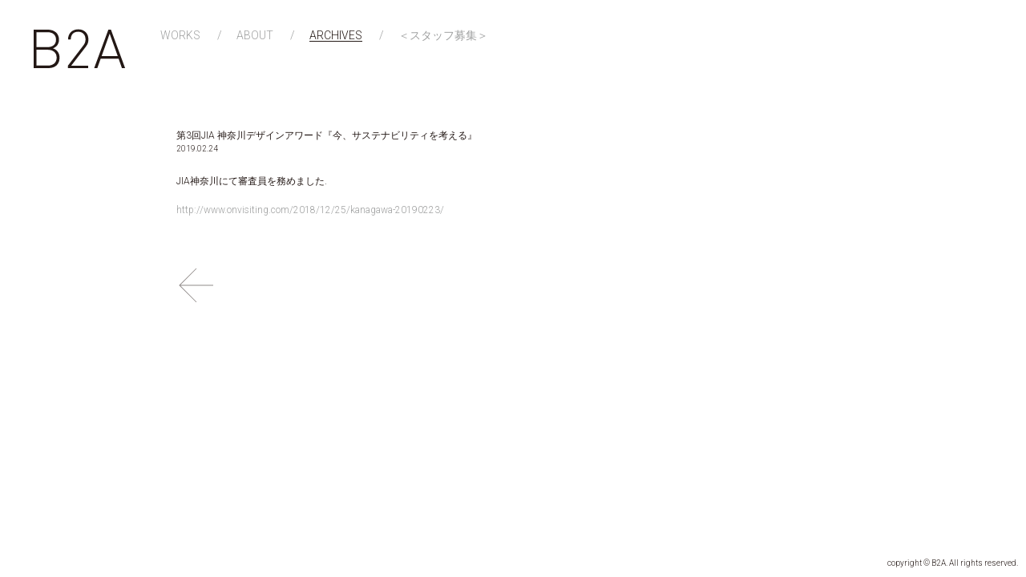

--- FILE ---
content_type: text/css
request_url: https://b2a.jp/b2a-wp/wp/wp-content/themes/b2a_2020_rev/style.css?171002
body_size: 14070
content:
@charset "utf-8";

/*
Theme Name: B2A 2020 rev
Version: 0.1
*/

/* settings
---------------------------- */
body {
	margin: 0;
	padding: 0;
	background-color: #fff;
}
body, table, input, select, button {
	font-family: 'Roboto', "游ゴシック体", "Yu Gothic", YuGothic, sans-serif;
	line-height: 1.5;
	font-size: 12px;
	font-weight: normal;
	color: #231815;
	-webkit-font-smoothing: antialiased; /* chrome/safari */
}

h1, h2, h3, h4, h5 { font-weight: normal; }
img { vertical-align: bottom; }
p { margin: 0 0 1.2em; }
ul { list-style: none; }
li { zoom: 1; /* for ie6-7 */ }

a {
	color: #9FA0A0;
	text-decoration: none;
}
a:hover { color: #231815; }
a.img { padding: 0; }

a, button {
	-webkit-transition: all 0.3s ease-in-out 0s;
	   -moz-transition: all 0.3s ease-in-out 0s;
	    -ms-transition: all 0.3s ease-in-out 0s;
	     -o-transition: all 0.3s ease-in-out 0s;
	        transition: all 0.3s ease-in-out 0s;
}

/* Back to top button ---------- */
#back-top {
	z-index: 1000;
	position: fixed;
	/position: absolute; /* for ie6-7 */
	right: 20px; bottom: 40px;
	width: 50px;
	margin: 0;
}
#back-top a {
	filter: alpha(opacity=50);
	-moz-opacity: 0.5;
	     opacity: 0.5;
	-webkit-transition: opacity 0.3s ease-in-out 0s;
	   -moz-transition: opacity 0.3s ease-in-out 0s;
	    -ms-transition: opacity 0.3s ease-in-out 0s;
	     -o-transition: opacity 0.3s ease-in-out 0s;
	        transition: opacity 0.3s ease-in-out 0s;
}
#back-top a:hover {
	filter: alpha(opacity=100);
	-moz-opacity: 1;
	     opacity: 1;
}

/* clearfix ---------- */
/* For modern browsers */
.cf:before,
.cf:after {
	content:"";
	display:table;
}
.cf:after { clear:both; }

/* For IE 6/7 (trigger hasLayout) */
.cf { zoom:1; }

/* details
---------------------------- */

/* common ---------- */
#wrapper {
	display: none;
	position: relative;
}

#sitefoot {
	position: fixed;
	/position: absolute; /* ie6-7 */
	z-index: 10;
	right: 10px; bottom: 10px;
	font-size: 10px;
}

.margin2 { margin-bottom: 3em; }

/* sitehead ---------- */
#sitehead {
	position: fixed;
	top: 36px; left: 42px;
	width: 100%;
	z-index: 100;
	margin: 0;
	padding: 0;
}

.sitehead_inner {}

#sitettl {
	float: left;
	margin-right: 42px;
}
#sitehead .sitettl {
	display: inline-block;
	margin-bottom: 32px;
}
#sitehead .sitettl a {
	display: block; width: 116px; /* object表示対策 */
	-webkit-transition: opacity 0.3s ease-in-out 0s;
	   -moz-transition: opacity 0.3s ease-in-out 0s;
	        transition: opacity 0.3s ease-in-out 0s;
}

#sitehead .sitettl a:hover {
	filter: alpha(opacity=60);
	opacity: 0.6;
}

#gnav_wrap {
	padding-top: 2px;
}

#gnav,
#sitehead .control_ui,
#sitehead .control_ui button,
#sitehead .filter-tag .list_head span {
	line-height: 1em;
	color: #9FA0A0;
}

#sitehead .control_ui button {
	padding: 0;
	background: inherit;
	border: none;
	text-shadow: none;
	cursor: pointer;
	font-size: 14px;
	vertical-align: top;
}
#sitehead .control_ui button:hover {
	color: #231815;
}

#gnav li a,
#sitehead .control_ui button,
#sitehead .control_ui .all,
#sitehead .control_ui .divider,
#sitehead .option-set a,
#sitehead .filter-tag .list_head span {
	display: inline-block;
	box-sizing: border-box;
	vertical-align: top;
	padding-bottom: 2px;
}

#gnav .current-menu-item a,
#sitehead .option-set button:focus,
#sitehead .option-set button:active,
#sitehead .option-set .is-checked {
	color: #231815;
	outline: 0;
	padding-bottom: 1px;
	border-bottom: 1px solid #231815;
	-webkit-animation: none;
    animation: none;
}

#gnav { margin-bottom: 16px }

#gnav li,
#tagcategory li {
	display: inline-block;
	/display: inline; /* ie6-7 */
	font-size: 14px;
}
#gnav li a,
#tagcategory li button {
	margin: 0 18px;
}
#tagcategory li button { display: inline-block; }

#gnav li:first-child a,
#tagcategory li:first-child button {
	margin-left: 0;
}

#gnav li:before,
#tagcategory li:before {
	content: '/';
}
#sitehead #gnav li:first-child:before,
#tagcategory li:first-child:before {
	content: '';
}

#sitehead .control_ui .divider { margin: 0 12px; }
#sitehead .control_ui .filter-category .divider { margin: 0 18px; }

#sitehead .control_ui:after {
	content: '';
	display: block;
	clear: both;
}

#sitehead .sort,
#sitehead .filter-category,
#sitehead .filter-tag {
	font-size: 14px;
}

#sitehead .filter-category { margin-bottom: 24px; }

#sitehead .filter-category,
#sitehead .filter-tag {
	overflow: hidden;
}

#sitehead .filter-tag .list_head { float: left; }
#sitehead .filter-tag .list_head span {
	display: inline-block;
	vertical-align: top;
	margin-right: 12px;
}

#sitehead .control_ui .filter-tag button,
#sitehead .control_ui .filter-tag .list_head span,
#sitehead .control_ui .filter-tag .divider {
	font-size: 12px;
}


/* works (home) ---------- */

/*
.content#ABOUT,
.content#RECRUIT,
.content#contact { width: 465px; }
*/

#home.content,
#wpost.content {
	display: flex;
	height: 100vh;
	width: auto;
	margin: 0;
}

.home .news_loop {
	z-index: 101;
	box-sizing: border-box;
	width: 240px;
	padding: 24px 36px 80px 18px;
	overflow-y: scroll;
}

.home .news_loop .news_post:before {
	content: '';
	display: block;
	height: 1px;
	width: 6px;
	background-color: #c5c5c5;
}
.home .news_loop .news_post:first-child:before {
	height: 0;
}

.home .news_loop .news_post a {
	display: block;
	margin: 12px 0;
	font-size: 13px;
	color: #231815;
}
.home .news_loop .news_post a:hover {
	color: #c5c5c5;
}

.home .news_loop .news_post time {
	display: block;
	margin-bottom: 2px;
}

#isotope_wrap {
	flex: auto;
	overflow-y: scroll;
	padding-top: 130px;
}

#home .wposts {
	margin: 0 0 0 72px;
/*
	margin: 0 auto;
	max-width: 840px;
*/
}

#home .isotope {
/* 	margin: 0 -30px; */
}

.wposts ul {
	list-style: none;
	position: relative;
}

.wposts ul:after {
	content: '';
	display: block;
	clear: both;
}

.wposts .work_article {
	margin: 30px;
	width: 240px;
	transition: margin .3s linear 0s;
	transition: width .3s linear 0s;
	transition: height .3s linear 0s;
}
.tag .wposts .work_article {
	position: relative;
	float: left;
}

.wposts .related-posts .work_article {
	width: 190px;
}

.element {
  float: left;
  position: relative;
}

.wposts .work_article a {
	display: block;
	overflow: hidden;
	min-height: 50px;
	padding: 0;
	color: #fff;
}
.wposts .work_article a:hover { background-color: transparent; }
.wposts .work_article a time,
.wposts .work_article a .work_slug { display: none; }

.wposts .work_article a .work_ttl {
	display: none; /* サムネイルタイトル非表示 */
	z-index: 9;
	width: 220px;
	height: auto;
	position: absolute;
	top: 50%;
	left: 50%;
	margin: 0;
	font-size: 13px;
	line-height: 1.5;
	text-align: center;
	-webkit-transform: translate(-50%, 0%);
	-moz-transform: translate(-50%, 0%);
	-ms-transform: translate(-50%, 0%);
	-o-transform: translate(-50%, 0%);
	transform: translate(-50%, 0%);
}

.wposts .work_article a .work_ttl span {
	display: block;
}
.wposts .work_article a .work_ttl .en {
	margin-top: 3px;
	font-size: 85%;
}

.wposts .work_article a .work_back {
	z-index: 1;
	position: absolute;
	left: 0; top: 0;
	width: 100%;
	height: 100%;
	background-color: rgb(0, 0, 0);
	cursor: pointer;
}
.wposts .work_article a .work_ttl,
.wposts .work_article a .work_back {
	filter: alpha(opacity=0);
	-moz-opacity: 0;
	     opacity: 0;
	-webkit-transition: all 0.3s ease-in-out 0s;
	   -moz-transition: all 0.3s ease-in-out 0s;
	    -ms-transition: all 0.3s ease-in-out 0s;
	     -o-transition: all 0.3s ease-in-out 0s;
	        transition: all 0.3s ease-in-out 0s;
}
.wposts .work_article a:hover .work_ttl {
	filter: alpha(opacity=100);
	-moz-opacity: 1;
	     opacity: 1;
	-webkit-transform: translate(-50%, -50%);
	-moz-transform: translate(-50%, -50%);
	-ms-transform: translate(-50%, -50%);
	-o-transform: translate(-50%, -50%);
	transform: translate(-50%, -50%);
}
.wposts .work_article a:hover .work_back {
	filter: alpha(opacity=30);
	-moz-opacity: 0.30;
	     opacity: 0.30;
}

.wposts .work_article img {
	display: inline-block;
	width: 100%;
}

/* page common ---------- */
.content {
	position: relative;
	width: 840px;
	margin: 160px auto 80px;
}

/* work article ---------- */

#wpost .wpost_wrap {
	flex: auto;
	order: 1;
	overflow-y: scroll;
	padding-top: 180px;
}
#wpost .wpost {
	position: relative;
	width: 840px;
	margin: 0 auto 80px;
}

#wpost .wpost_head {
	order: 2;
	z-index: 101;
	box-sizing: border-box;
	width: 262px;
	padding: 60px 36px 80px 18px;
	overflow-y: scroll;
}

.wpost_head header h1 {
	font-size: 167%;
	margin-bottom: 48px;
}
.wpost_head header h1 span {
	display: block;
}
.wpost_head header h1 .en {
	font-size: 80%;
	color: #9FA0A0;
}

.wpost_cat {
	font-size: 108%;
	margin-bottom: 48px;
}
.wpost_cat li {
	display: inline-block;
	margin-right: 18px;
}

.wpost_data .txt_data { font-size: 108%; }
.wpost_data .txt_data p { margin-bottom: 6px; }

.wpost .work_article_main .work_article_txt {
	line-height: 1.75em
}

.wpost .work_article_main .work_article_txt .imgsec {
	margin-bottom: 30px;
}

.wpost .work_article_main .work_article_txt .imgsec img {
	display: block;
	margin-bottom: 20px;
}
.wpost .work_article_main .work_article_txt .imgsec .aligncenter {
	margin-left: auto;
	margin-right: auto;
}
.wpost .work_article_main .work_article_txt .imgsec .img_vertical {
	display: block;
	width: 100%;
}
.wpost .work_article_main .work_article_txt .imgsec .img_vertical img {
	width: auto;
	height: 600px;
}

.wpost .work_article_main .work_article_txt .imgsec .smallimg { margin-top: 40px; }

.wpost .work_article_main .work_article_txt .txt_intro,
.wpost .work_article_main .work_article_txt .txt_body {
	margin-bottom: 30px;
	clear: both;
}
.wpost .work_article_main .work_article_txt .txt_intro_jp {
	margin-bottom: 1.5em;
}

/* 未使用 */
.wpost .work_article_txt dl.data_list dt { clear: both; float: left; }
.wpost .work_article_txt dl.data_list dd {
	margin-left: 6em;
}


.wpost .work_article_main footer {
	display: none; /* 日付を非表示 */
	clear: both;
	margin: 2em 0 0;
	text-align: right;
}
.wpost .work_article_main footer .filter-tag a {
	margin-right: 3px;
	padding: 1px 3px;
}

/* tag list ---------- */
.tag_name {
	overflow: hidden;
}
.tag_name .basic_back {
	margin: 5px 0 30px;
	width: 170px;
	line-height: 1.4em;
}
.tag_name .basic_back span {
	padding: 0 5px;
	font-size: 150%;
}

/* about/news ---------- */
.page_ttl {
	font-size: 18px;
	letter-spacing: 1px;
	margin-bottom: 48px;
}

#news .news_post {
	clear: both;
	margin-bottom: 48px;
	padding-top: 48px;
	border-top: 1px solid #ddd;
}
#news .news_loop .news_post:first-child {
	border-top: none;
	padding-top: 0;
}
#news_article .news_post {
	clear: both;
}

.news_post .title {}
.news_post .date { font-size: 10px; }
.news_post .body { margin-top: 24px; }


.pagenation {
	clear: both;
	margin-top: 60px;
}
.pagenation ul li {
	width: 50px;
}
.pagenation ul li a {
	overflow: hidden;
	display: block;
	height: 0;
	padding-top: 50px;
	filter: alpha(opacity=50);
	-moz-opacity: 0.5;
	     opacity: 0.5;
	-webkit-transition: opacity 0.3s ease-in-out 0s;
	   -moz-transition: opacity 0.3s ease-in-out 0s;
	    -ms-transition: opacity 0.3s ease-in-out 0s;
	     -o-transition: opacity 0.3s ease-in-out 0s;
	        transition: opacity 0.3s ease-in-out 0s;
}
.pagenation ul li a:hover {
	filter: alpha(opacity=100);
	-moz-opacity: 1;
	     opacity: 1;
}
.pagenation ul li.prev { float: left; }
.pagenation ul li.next { float: right; }

.pagenation ul li.prev a {
	background: url('./_img/arr_prev.svg') 0 0 no-repeat;
	background-size: 100%;
}
.pagenation ul li.next a {
	background: url('./_img/arr_next.svg') 0 0 no-repeat;
	background-size: 100%;
}


/* Scrollbar ---------- */
.layout_col {
	-ms-overflow-style: none; /* IE, Edge */
	scrollbar-width: none; /* Firefox */
}
.layout_col::-webkit-scrollbar { /* Chrome, Safari */
	display:none;
}

/* #404 ---------- */
#page404 {
	clear: both;
	position: relative;
	max-width: 840px;
	padding: 205px 0 0;
	margin: 0 auto;
}

/* Special ---------- */
/*
#gnav .menu-job-offers a {
	-webkit-animation: recruit-anime 1s ease-in-out infinite alternate;
	        animation: recruit-anime 1s ease-in-out infinite alternate;
}

@-webkit-keyframes recruit-anime {
	0% { color: #c8caca; }
	100% { color: #231815; }
}
@keyframes recruit-anime {
	0% { color: #c8caca; }
	100% { color: #231815; }
}
*/

.page-id-189 #menu-item-196 a {
	-webkit-animation: none;
	animation: none;
}

/* Revised Code ---------- */

/* Home画面の写真サイズの設定 ---------- */
#home .element-item {
	width: 500px;
	height: auto;
}

/* Home画面のマウスオーバー効果の設定 ---------- */
#home .wposts .work_article {
	background: #000000;
}

#home .wposts .work_article a:hover {
	opacity: 0.75;
	-webkit-transition: all 0.3s ease-in-out 0s;
	   -moz-transition: all 0.3s ease-in-out 0s;
	    -ms-transition: all 0.3s ease-in-out 0s;
	     -o-transition: all 0.3s ease-in-out 0s;
	        transition: all 0.3s ease-in-out 0s;
}

#home .wposts .work_article .work_ttl {
	position: absolute;
	padding-top: 3px;
	right: 0;
	font-size: 14px;
	color: #000000;
	-webkit-font-smoothing: auto;
	text-decoration: underline;
	text-underline-offset: 0.1em;
	white-space: nowrap;
	pointer-events:none;
	opacity: 0;
}

#home .wposts .work_article :hover .work_ttl {
	opacity: 1;
	-webkit-transition: all 0.3s ease-in-out 0s;
	   -moz-transition: all 0.3s ease-in-out 0s;
	    -ms-transition: all 0.3s ease-in-out 0s;
	     -o-transition: all 0.3s ease-in-out 0s;
	        transition: all 0.3s ease-in-out 0s;
}

/* タブレット・スマホの表示設定 ---------- */
@media screen and (max-width: 1100px) {
	#wpost .wpost_wrap .wpost .work_article_main .work_article_txt .imgsec {
		width: 70vw;
	}
}

@media screen and (max-width: 600px) {
	#home.content, #wpost.content {
		display: block;
	}
	#wpost .wpost_head {
		padding-top: 200px;
		padding-bottom: 0;
	}
	#home.content {
		padding-top: 60px;
	}
	#wpost .wpost_wrap {
		padding-top: 30px;
	}
	#wpost .wpost_wrap .wpost .work_article_main .work_article_txt .imgsec {
		width: 100vw;
	}
	#sitettl {
		float: none;
	}
}


--- FILE ---
content_type: text/css
request_url: https://b2a.jp/b2a-wp/wp/wp-content/themes/b2a_2020_rev/_css/isotope.css
body_size: 1183
content:
@charset "utf-8";

/* Isotope
---------------------------- */
/**** Isotope Filtering ****/

.isotope-item {
  z-index: 2;
}

.isotope-hidden.isotope-item {
  pointer-events: none;
  z-index: 1;
}

/**** Isotope CSS3 transitions ****/
.isotope,
.isotope .isotope-item {
  -webkit-transition-duration: 0.8s;
     -moz-transition-duration: 0.8s;
          transition-duration: 0.8s;
}

.isotope {
  -webkit-transition-property: height, width;
     -moz-transition-property: height, width;
          transition-property: height, width;
}

.isotope .isotope-item {
  -webkit-transition-property: -webkit-transform, opacity;
     -moz-transition-property:    -moz-transform, opacity;
          transition-property:         transform, opacity;
}

/* End: Recommended Isotope styles */

/**** disabling Isotope CSS3 transitions ****/

.isotope.no-transition,
.isotope.no-transition .isotope-item {
  -webkit-transition-duration: 0s;
     -moz-transition-duration: 0s;
          transition-duration: 0s;
}

/* disable CSS transitions for containers with infinite scrolling*/
.isotope.infinite-scrolling {
  -webkit-transition: none;
     -moz-transition: none;
          transition: none;
}


--- FILE ---
content_type: image/svg+xml
request_url: https://b2a.jp/b2a-wp/wp/wp-content/themes/b2a_2020_rev/_img/arr_top.svg
body_size: 627
content:
<?xml version="1.0" encoding="utf-8"?>
<!-- Generator: Adobe Illustrator 19.1.0, SVG Export Plug-In . SVG Version: 6.00 Build 0)  -->
<svg version="1.1" id="レイヤー_1" xmlns="http://www.w3.org/2000/svg" xmlns:xlink="http://www.w3.org/1999/xlink" x="0px"
	 y="0px" viewBox="0 0 50 50" style="enable-background:new 0 0 50 50;" xml:space="preserve">
<style type="text/css">
	.st0{fill:none;}
	.st1{fill:#231815;}
</style>
<rect class="st0" width="50" height="50"/>
<polygon class="st1" points="4.3,32.3 3.6,31.7 25,10.3 46.3,31.7 45.6,32.3 25,11.7 "/>
<rect x="4" y="5" class="st1" width="42" height="1"/>
</svg>


--- FILE ---
content_type: image/svg+xml
request_url: https://b2a.jp/b2a-wp/wp/wp-content/themes/b2a_2020_rev/_img/arr_prev.svg
body_size: 659
content:
<?xml version="1.0" encoding="utf-8"?>
<!-- Generator: Adobe Illustrator 19.1.0, SVG Export Plug-In . SVG Version: 6.00 Build 0)  -->
<svg version="1.1" id="レイヤー_1" xmlns="http://www.w3.org/2000/svg" xmlns:xlink="http://www.w3.org/1999/xlink" x="0px"
	 y="0px" viewBox="-454 256 50 50" style="enable-background:new -454 256 50 50;" xml:space="preserve">
<style type="text/css">
	.st0{fill:none;}
	.st1{fill:#231815;}
</style>
<rect x="-454" y="256" class="st0" width="50" height="50"/>
<polygon class="st1" points="-408,280.5 -448.8,280.5 -428.7,260.3 -429.3,259.7 -450.7,281 -429.3,302.3 -428.7,301.7 
	-448.8,281.5 -408,281.5 "/>
</svg>


--- FILE ---
content_type: text/plain
request_url: https://www.google-analytics.com/j/collect?v=1&_v=j102&a=524625791&t=pageview&_s=1&dl=https%3A%2F%2Fb2a.jp%2Fnew%2F%25E3%2580%258E%25E4%25BB%258A%25E3%2580%2581%25E3%2582%25B5%25E3%2582%25B9%25E3%2583%2586%25E3%2583%258A%25E3%2583%2593%25E3%2583%25AA%25E3%2583%2586%25E3%2582%25A3%25E3%2582%2592%25E8%2580%2583%25E3%2581%2588%25E3%2582%258B%25E3%2580%258F&ul=en-us%40posix&dt=B2A%20%7C%20%E7%AC%AC3%E5%9B%9EJIA%20%E7%A5%9E%E5%A5%88%E5%B7%9D%E3%83%87%E3%82%B6%E3%82%A4%E3%83%B3%E3%82%A2%E3%83%AF%E3%83%BC%E3%83%89%E3%80%8E%E4%BB%8A%E3%80%81%E3%82%B5%E3%82%B9%E3%83%86%E3%83%8A%E3%83%93%E3%83%AA%E3%83%86%E3%82%A3%E3%82%92%E8%80%83%E3%81%88%E3%82%8B%E3%80%8F&sr=1280x720&vp=1280x720&_u=IEBAAEABAAAAACAAI~&jid=395618339&gjid=2034590946&cid=836099865.1768988319&tid=UA-80211817-1&_gid=291132229.1768988319&_r=1&_slc=1&z=32969345
body_size: -447
content:
2,cG-9QRKYB61NF

--- FILE ---
content_type: application/javascript
request_url: https://b2a.jp/b2a-wp/wp/wp-content/themes/b2a_2020_rev/_js/common.js
body_size: 828
content:
$(document).ready(function() {
	// page fadein
	$('#wrapper').fadeIn("slow");
});
	
// scroll top
$(document).ready(function(){
	
	// hide #back-top first
	$("#back-top").hide();
	
	// fade in #back-top
	$(function () {
		$(window).scroll(function () {
			if ($(this).scrollTop() > 100) {
				$('#back-top').fadeIn();
			} else {
				$('#back-top').fadeOut();
			}
		});

		// scroll body to 0px on click
		$('#back-top a').click(function () {
			$('body,html').animate({
				scrollTop: 0
			}, 500);
			return false;
		});
	});

});

// page fadeout
//$(function(){
//	$('#sitettl a, #gnav a, .work_article a, #work .tagcloud a, .archive .tagcloud a, .page_style a').click(function(){
//		var url = $(this).attr("href");
//		$('#wrapper').fadeOut(200,function(){
//			location.href = url;
//		});
//		return false;
//	});
//});

--- FILE ---
content_type: image/svg+xml
request_url: https://b2a.jp/b2a-wp/wp/wp-content/themes/b2a_2020_rev/_img/b2a_logo.svg
body_size: 1064
content:
<?xml version="1.0" encoding="utf-8"?>
<!-- Generator: Adobe Illustrator 19.1.0, SVG Export Plug-In . SVG Version: 6.00 Build 0)  -->
<svg version="1.1" id="レイヤー_1" xmlns="http://www.w3.org/2000/svg" xmlns:xlink="http://www.w3.org/1999/xlink" x="0px"
	 y="0px" viewBox="0 0 116 49" style="enable-background:new 0 0 116 49;" xml:space="preserve">
<style type="text/css">
	.st0{fill:#231815;}
</style>
<g>
	<path class="st0" d="M18.2,49H0V1h17.7c8,0,13.9,4.6,13.9,12.5c0,5-2.8,9.2-7.5,10.8c5.2,1.8,8.2,6.1,8.2,11.6
		C32.3,44.5,26.7,49,18.2,49z M17.3,4.2H3.6v18.6h13.6c5.8,0,10.7-2.7,10.7-9.3C27.9,6.9,23.1,4.2,17.3,4.2z M17.8,26.1H3.6v19.7
		h14.2c6.5,0,10.9-3.7,10.9-9.8S24.3,26.1,17.8,26.1z"/>
	<path class="st0" d="M42.7,49v-3L62,20.7c1.9-2.4,2.7-4.7,2.7-7.5c0-5.7-3.4-9.6-9.2-9.6c-5,0-9.2,2.8-9.2,9.6h-3.4
		c0-7.1,4.7-12.6,12.7-12.6c7.7,0,12.7,5,12.7,12.6c0,3.6-0.9,6.1-3.3,9.2L46.8,46h21.3v3H42.7z"/>
	<path class="st0" d="M110.1,49L106,37.3H83.6L79.4,49h-3.9L93.2,1h3.2l17.7,48H110.1z M94.8,5.9l-10,28.2h20.1L94.8,5.9z"/>
</g>
</svg>


--- FILE ---
content_type: application/javascript
request_url: https://b2a.jp/b2a-wp/wp/wp-content/themes/b2a_2020_rev/_js/imgresize.js
body_size: 443
content:
$(function(){
		
	$('.imgsec img').each(function(){
		
		var areaWidth = 840;
		var imgWidth = $(this).width();
		var imgHeight = $(this).height();
		
		aspectRatio = imgWidth / imgHeight
		
		if(aspectRatio >= 1){
			//横長が840px以上でかつ横長画像の場合 横幅を縮小
			if(imgWidth > areaWidth){
				$(this).css('width', areaWidth+'px');
			}
		}else{
			$(this).wrap('<span class="img_vertical"></span>');
		}

	});
	
});
